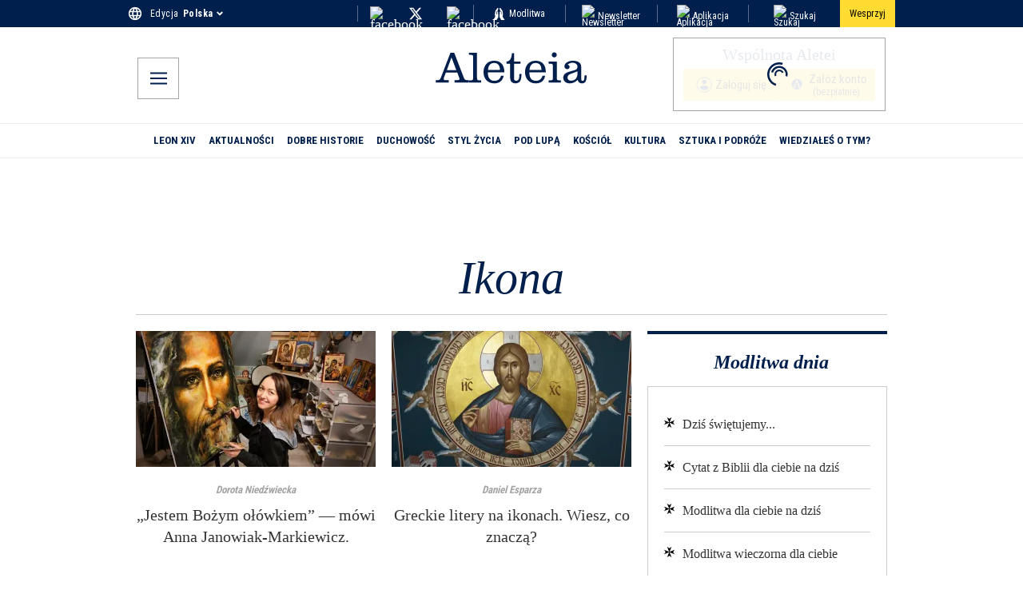

--- FILE ---
content_type: application/javascript; charset=utf-8
request_url: https://pl.aleteia.org/_next/static/chunks/app/%5Blocale%5D/page-30e27abf6895b162.js
body_size: 3179
content:
(self.webpackChunk_N_E=self.webpackChunk_N_E||[]).push([[465],{4853:(e,r)=>{"use strict";Object.defineProperty(r,"__esModule",{value:!0}),!function(e,r){for(var t in r)Object.defineProperty(e,t,{enumerable:!0,get:r[t]})}(r,{cancelIdleCallback:function(){return n},requestIdleCallback:function(){return t}});let t="undefined"!=typeof self&&self.requestIdleCallback&&self.requestIdleCallback.bind(window)||function(e){let r=Date.now();return self.setTimeout(function(){e({didTimeout:!1,timeRemaining:function(){return Math.max(0,50-(Date.now()-r))}})},1)},n="undefined"!=typeof self&&self.cancelIdleCallback&&self.cancelIdleCallback.bind(window)||function(e){return clearTimeout(e)};("function"==typeof r.default||"object"==typeof r.default&&null!==r.default)&&void 0===r.default.__esModule&&(Object.defineProperty(r.default,"__esModule",{value:!0}),Object.assign(r.default,r),e.exports=r.default)},8309:(e,r,t)=>{Promise.resolve().then(t.bind(t,60728)),Promise.resolve().then(t.bind(t,62110)),Promise.resolve().then(t.bind(t,96754)),Promise.resolve().then(t.bind(t,6543)),Promise.resolve().then(t.t.bind(t,41660,23)),Promise.resolve().then(t.bind(t,67242)),Promise.resolve().then(t.bind(t,50782)),Promise.resolve().then(t.t.bind(t,56132,23)),Promise.resolve().then(t.bind(t,75923)),Promise.resolve().then(t.bind(t,51825)),Promise.resolve().then(t.bind(t,91200)),Promise.resolve().then(t.bind(t,70051)),Promise.resolve().then(t.t.bind(t,28528,23)),Promise.resolve().then(t.bind(t,95854)),Promise.resolve().then(t.bind(t,67692)),Promise.resolve().then(t.bind(t,44855)),Promise.resolve().then(t.bind(t,54751)),Promise.resolve().then(t.bind(t,9095)),Promise.resolve().then(t.bind(t,9890)),Promise.resolve().then(t.bind(t,60772)),Promise.resolve().then(t.t.bind(t,2002,23)),Promise.resolve().then(t.t.bind(t,41521,23)),Promise.resolve().then(t.t.bind(t,2104,23)),Promise.resolve().then(t.t.bind(t,20032,23)),Promise.resolve().then(t.t.bind(t,57648,23)),Promise.resolve().then(t.t.bind(t,31256,23)),Promise.resolve().then(t.bind(t,60018)),Promise.resolve().then(t.t.bind(t,37503,23)),Promise.resolve().then(t.t.bind(t,7080,23)),Promise.resolve().then(t.t.bind(t,71036,23)),Promise.resolve().then(t.t.bind(t,14774,23)),Promise.resolve().then(t.t.bind(t,14352,23)),Promise.resolve().then(t.bind(t,89965)),Promise.resolve().then(t.bind(t,46562)),Promise.resolve().then(t.bind(t,73074)),Promise.resolve().then(t.bind(t,21520)),Promise.resolve().then(t.bind(t,42122)),Promise.resolve().then(t.bind(t,10146)),Promise.resolve().then(t.bind(t,97394)),Promise.resolve().then(t.bind(t,552)),Promise.resolve().then(t.bind(t,46007)),Promise.resolve().then(t.bind(t,46592)),Promise.resolve().then(t.bind(t,95943)),Promise.resolve().then(t.t.bind(t,32616,23)),Promise.resolve().then(t.bind(t,94549)),Promise.resolve().then(t.t.bind(t,93176,23)),Promise.resolve().then(t.bind(t,29888)),Promise.resolve().then(t.t.bind(t,8172,23)),Promise.resolve().then(t.bind(t,46022)),Promise.resolve().then(t.bind(t,67283)),Promise.resolve().then(t.t.bind(t,31286,23)),Promise.resolve().then(t.bind(t,5651)),Promise.resolve().then(t.t.bind(t,90651,23)),Promise.resolve().then(t.t.bind(t,92959,23)),Promise.resolve().then(t.t.bind(t,80256,23)),Promise.resolve().then(t.t.bind(t,75360,23)),Promise.resolve().then(t.bind(t,22156)),Promise.resolve().then(t.bind(t,73932)),Promise.resolve().then(t.bind(t,64707)),Promise.resolve().then(t.bind(t,3809)),Promise.resolve().then(t.t.bind(t,41402,23))},22156:(e,r,t)=>{"use strict";t.d(r,{default:()=>f});var n=t(95155),o=(t(55230),t(74018)),i=t(15639),s=t(18955),l=t(12115),d=t(37929),u=t(40511),a=t(39866),c=t(72312);function f(e){let{scroll:r,click:t,timeout:n,eoc:c}=e,f=(0,a.j)(),v=(0,s.c3)("survey"),_=(v("survey_id_1"),v("survey_id_2"),(0,u.C)()),p=(0,u.K)(),m=(0,d.C)(e=>e.endOfContent),b=(0,d.C)(e=>e.survey.outsideClick),h=(0,d.C)(e=>e.survey.scrolled),[y]=(0,o.A)("survey_done",!1),[P,w]=(0,o.A)("first_survey_done",!1),[S,g]=(0,l.useState)(),[C,E]=(0,l.useState)(!!P),[I,T]=(0,l.useState)(),A=!!_("survey_shown");return!function(e){let r=d.C,t=!!(0,u.C)()("survey_shown"),n=(0,d.C)(e=>e.setSurveyScrolled);(0,l.useEffect)(()=>{let r=()=>{window.scrollY>700&&n(!0)};if(e&&!t)return window.addEventListener("scroll",r),()=>{window.removeEventListener("scroll",r)}},[r,e,n,t])}(!1),function(e){let r=d.C,t=(0,u.C)(),n=(0,u.K)(),i=!!t("survey_shown"),[s]=(0,o.A)("survey_done",!1),a=(0,d.C)(e=>e.setSurveyOutsideClick);(0,l.useEffect)(()=>{if(!e||i||s)return;let r=e=>{e.currentTarget.href!==window.location.href&&window.onbeforeunload&&(window.onbeforeunload(e)||e.preventDefault())},t=new MutationObserver(()=>{document.querySelectorAll("a[href]").forEach(e=>e.addEventListener("click",r))});return t.observe(document,{childList:!0,subtree:!0}),()=>{t.disconnect(),document.querySelectorAll("a[href]").forEach(e=>e.removeEventListener("click",r))}},[e,s,i]),(0,l.useEffect)(()=>{if(e&&!i&&!s)return window.onbeforeunload=e?()=>!e||!!i||(a(!0),!1):null,()=>{window.onbeforeunload=null}},[r,e,i,a,s,n])}(!1),(0,l.useEffect)(()=>{I&&f({name:"view_promotion",payload:{location_id:"popup",item_name:"aleteia_survey"}})},[I,f]),(0,l.useEffect)(()=>{},[c,m,A,y,!1]),(0,l.useEffect)(()=>{},[t,b,A,y,!1]),(0,l.useEffect)(()=>{},[h,r,t,b,A,y,!1]),(0,i.A)(()=>{},5e3),null}t(73682)},41402:(e,r,t)=>{"use strict";Object.defineProperty(r,"__esModule",{value:!0}),!function(e,r){for(var t in r)Object.defineProperty(e,t,{enumerable:!0,get:r[t]})}(r,{default:function(){return b},handleClientScriptLoad:function(){return _},initScriptLoader:function(){return p}});let n=t(30943),o=t(88604),i=t(95155),s=n._(t(47650)),l=o._(t(12115)),d=t(82073),u=t(94681),a=t(4853),c=new Map,f=new Set,v=e=>{let{src:r,id:t,onLoad:n=()=>{},onReady:o=null,dangerouslySetInnerHTML:i,children:l="",strategy:d="afterInteractive",onError:a,stylesheets:v}=e,_=t||r;if(_&&f.has(_))return;if(c.has(r)){f.add(_),c.get(r).then(n,a);return}let p=()=>{o&&o(),f.add(_)},m=document.createElement("script"),b=new Promise((e,r)=>{m.addEventListener("load",function(r){e(),n&&n.call(this,r),p()}),m.addEventListener("error",function(e){r(e)})}).catch(function(e){a&&a(e)});i?(m.innerHTML=i.__html||"",p()):l?(m.textContent="string"==typeof l?l:Array.isArray(l)?l.join(""):"",p()):r&&(m.src=r,c.set(r,b)),(0,u.setAttributesFromProps)(m,e),"worker"===d&&m.setAttribute("type","text/partytown"),m.setAttribute("data-nscript",d),v&&(e=>{if(s.default.preinit)return e.forEach(e=>{s.default.preinit(e,{as:"style"})});{let r=document.head;e.forEach(e=>{let t=document.createElement("link");t.type="text/css",t.rel="stylesheet",t.href=e,r.appendChild(t)})}})(v),document.body.appendChild(m)};function _(e){let{strategy:r="afterInteractive"}=e;"lazyOnload"===r?window.addEventListener("load",()=>{(0,a.requestIdleCallback)(()=>v(e))}):v(e)}function p(e){e.forEach(_),[...document.querySelectorAll('[data-nscript="beforeInteractive"]'),...document.querySelectorAll('[data-nscript="beforePageRender"]')].forEach(e=>{let r=e.id||e.getAttribute("src");f.add(r)})}function m(e){let{id:r,src:t="",onLoad:n=()=>{},onReady:o=null,strategy:u="afterInteractive",onError:c,stylesheets:_,...p}=e,{updateScripts:m,scripts:b,getIsSsr:h,appDir:y,nonce:P}=(0,l.useContext)(d.HeadManagerContext);P=p.nonce||P;let w=(0,l.useRef)(!1);(0,l.useEffect)(()=>{let e=r||t;w.current||(o&&e&&f.has(e)&&o(),w.current=!0)},[o,r,t]);let S=(0,l.useRef)(!1);if((0,l.useEffect)(()=>{if(!S.current){if("afterInteractive"===u)v(e);else"lazyOnload"===u&&("complete"===document.readyState?(0,a.requestIdleCallback)(()=>v(e)):window.addEventListener("load",()=>{(0,a.requestIdleCallback)(()=>v(e))}));S.current=!0}},[e,u]),("beforeInteractive"===u||"worker"===u)&&(m?(b[u]=(b[u]||[]).concat([{id:r,src:t,onLoad:n,onReady:o,onError:c,...p,nonce:P}]),m(b)):h&&h()?f.add(r||t):h&&!h()&&v({...e,nonce:P})),y){if(_&&_.forEach(e=>{s.default.preinit(e,{as:"style"})}),"beforeInteractive"===u)if(!t)return p.dangerouslySetInnerHTML&&(p.children=p.dangerouslySetInnerHTML.__html,delete p.dangerouslySetInnerHTML),(0,i.jsx)("script",{nonce:P,dangerouslySetInnerHTML:{__html:"(self.__next_s=self.__next_s||[]).push("+JSON.stringify([0,{...p,id:r}])+")"}});else return s.default.preload(t,p.integrity?{as:"script",integrity:p.integrity,nonce:P,crossOrigin:p.crossOrigin}:{as:"script",nonce:P,crossOrigin:p.crossOrigin}),(0,i.jsx)("script",{nonce:P,dangerouslySetInnerHTML:{__html:"(self.__next_s=self.__next_s||[]).push("+JSON.stringify([t,{...p,id:r}])+")"}});"afterInteractive"===u&&t&&s.default.preload(t,p.integrity?{as:"script",integrity:p.integrity,nonce:P,crossOrigin:p.crossOrigin}:{as:"script",nonce:P,crossOrigin:p.crossOrigin})}return null}Object.defineProperty(m,"__nextScript",{value:!0});let b=m;("function"==typeof r.default||"object"==typeof r.default&&null!==r.default)&&void 0===r.default.__esModule&&(Object.defineProperty(r.default,"__esModule",{value:!0}),Object.assign(r.default,r),e.exports=r.default)},72312:e=>{e.exports={backdrop:"TypeFormSurvey_backdrop__6Lvr_",form:"TypeFormSurvey_form__5CWMV",inner:"TypeFormSurvey_inner__824BO",wrapper:"TypeFormSurvey_wrapper___E5DP",surveyInner:"TypeFormSurvey_surveyInner__j9vlz",popupRight:"TypeFormSurvey_popupRight__lfp9e",popupLeft:"TypeFormSurvey_popupLeft__hUuwl",popupTitle:"TypeFormSurvey_popupTitle__rVDyp",btns:"TypeFormSurvey_btns__JWFjL",btn:"TypeFormSurvey_btn__yZ8_6",closeWrapper:"TypeFormSurvey_closeWrapper__TzLNs",closeWrapperMobile:"TypeFormSurvey_closeWrapperMobile__JPOLv",closeSurveyWrapper:"TypeFormSurvey_closeSurveyWrapper__F_FIy",closeSurvey:"TypeFormSurvey_closeSurvey__QnJnx",close:"TypeFormSurvey_close__i44Q0",textPar:"TypeFormSurvey_textPar__WA_jr",iconABlue:"TypeFormSurvey_iconABlue__lBEx6",popupInner:"TypeFormSurvey_popupInner__mwphN",popupContent:"TypeFormSurvey_popupContent__zA3N6"}},85455:e=>{e.exports={wrapper:"Ad_wrapper__B_hxA",articleNative:"Ad_articleNative__iEz1J",iAdserver:"Ad_iAdserver__lYXy1",inread:"Ad_inread__uIRMY",interstitial:"Ad_interstitial__hmt2r",skin:"Ad_skin__SnIFv"}},92959:e=>{e.exports={container:"ItHome_container__0lVhf",wrapper:"ItHome_wrapper__4R98H"}},96754:(e,r,t)=>{"use strict";t.d(r,{A:()=>l,RequestIpromAds:()=>d});var n=t(95155),o=t(12115),i=t(85455),s=t.n(i);function l(e){let{premium_ads:r}=e,{id:t}=e;return t=r?t+"-premium":t,(0,n.jsx)("div",{id:t,className:"adslot iAdserver "+s().iAdserver,"data-iadserver-zone":e.zone,"data-iadserver-dimensions":e.dimensions})}function d(e){let r=(0,o.useRef)(!0);return(0,o.useEffect)(()=>{if(r.current){r.current=!1;return}void 0!==window._ipromNS&&window._ipromNS("reload",{sitePath:["si.aleteia.org","".concat(e.targeting||"index")],channels:e.channels?[e.channels]:[],tcf2:!0},[2387,2393,2395,2396,2405,2399,2401,2402,2404,725,33,464,661,299])}),null}}},e=>{e.O(0,[5080,8457,6190,1628,1250,2309,7387,9564,6508,9135,3965,9436,3454,5251,2995,2530,2512,9208,5239,350,6903,942,688,9256,3715,4605,4719,5245,8441,1255,7358],()=>e(e.s=8309)),_N_E=e.O()}]);

--- FILE ---
content_type: application/javascript; charset=utf-8
request_url: https://pl.aleteia.org/_next/static/chunks/app/%5Blocale%5D/tag/%5Bslug%5D/page-a9143d49ecb5f140.js
body_size: 153
content:
(self.webpackChunk_N_E=self.webpackChunk_N_E||[]).push([[1018],{62110:(e,s,o)=>{"use strict";o.d(s,{A:()=>r,RequestAds:()=>l});var t=o(95155),i=o(12115);let n={};function r(e){let{premium_ads:s,unit:o,size:r,targeting:l}=e,{id:d}=e;return d=s?d+"-premium":d,(0,i.useEffect)(()=>(googletag.cmd.push(()=>{let e=googletag.defineSlot(o,r,d);e&&(e.addService(googletag.pubads()),Object.entries(l).forEach(s=>{let[o,t]=s;e.setTargeting(o,String(t))}),googletag.display(e),n[d]=e)}),()=>{googletag.cmd.push(()=>{let e=n[d];!e||o.includes("slideshow")||o.includes("interstitial")||(googletag.destroySlots([e]),delete n[d])})}),[d,e,r,l,o]),(0,t.jsx)("div",{id:d,className:"adslot"})}function l(){return(0,i.useEffect)(()=>{"undefined"!=typeof googletag&&googletag.cmd.push(()=>{let e=Object.values(n);void 0!==e&&googletag.pubads().refresh(e)})},[]),null}},93741:(e,s,o)=>{Promise.resolve().then(o.bind(o,60728)),Promise.resolve().then(o.bind(o,62110)),Promise.resolve().then(o.t.bind(o,41660,23)),Promise.resolve().then(o.bind(o,82128)),Promise.resolve().then(o.bind(o,46007)),Promise.resolve().then(o.bind(o,95943)),Promise.resolve().then(o.t.bind(o,32616,23)),Promise.resolve().then(o.bind(o,94549)),Promise.resolve().then(o.t.bind(o,93176,23)),Promise.resolve().then(o.t.bind(o,89953,23)),Promise.resolve().then(o.bind(o,74849)),Promise.resolve().then(o.t.bind(o,66305,23)),Promise.resolve().then(o.bind(o,67200)),Promise.resolve().then(o.t.bind(o,49764,23)),Promise.resolve().then(o.bind(o,47377)),Promise.resolve().then(o.bind(o,67283)),Promise.resolve().then(o.t.bind(o,31286,23)),Promise.resolve().then(o.t.bind(o,83504,23)),Promise.resolve().then(o.bind(o,64707)),Promise.resolve().then(o.bind(o,3809))}},e=>{e.O(0,[8457,838,4480,9135,3965,9436,3454,5251,2995,2530,2512,9208,5239,942,688,2553,4804,4719,2543,8905,8441,1255,7358],()=>e(e.s=93741)),_N_E=e.O()}]);